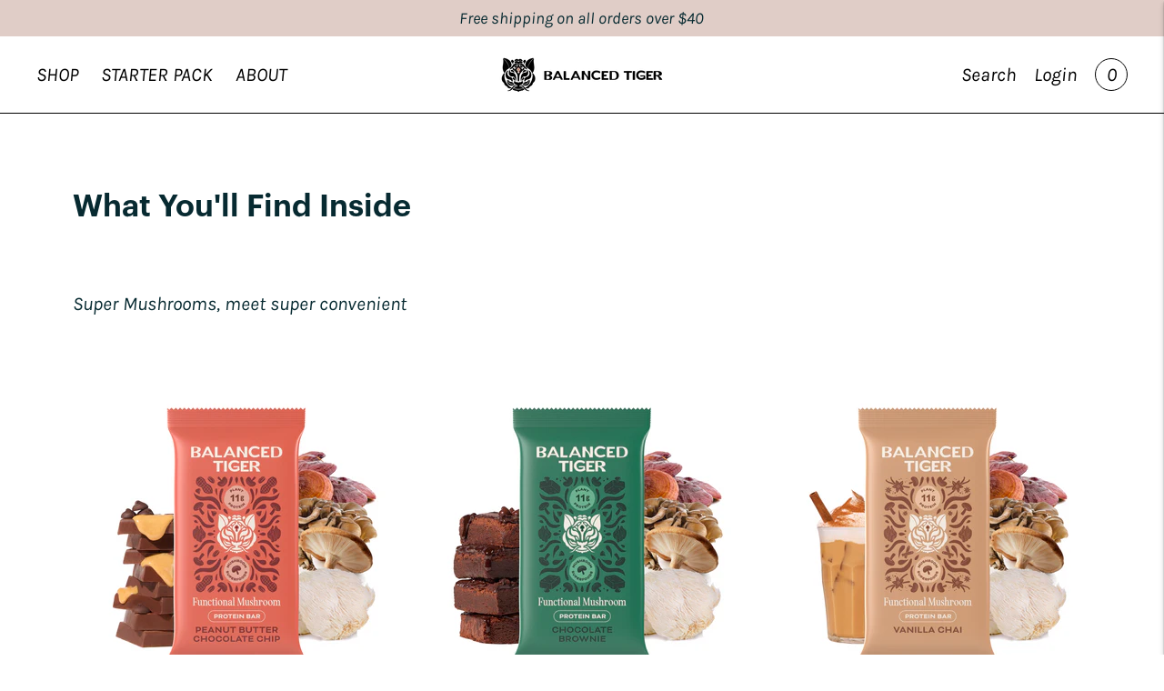

--- FILE ---
content_type: text/css
request_url: https://balancedtiger.com/cdn/shop/t/50/assets/custom.css?v=125395557467303514371766491024
body_size: 122
content:
.container-x{max-width:1068px;margin:0 auto}.container-xx{max-width:1259px;margin:0 auto}.ing-container{max-width:900px;margin:0 auto}@font-face{font-family:Karla;src:url(/cdn/shop/files/Karla.ttf?v=1764666775) format("truetype");font-weight:400;font-style:normal;font-display:swap}@font-face{font-family:DM Sans;src:url(/cdn/shop/files/DMSans-VariableFont_opsz_wght.ttf?v=1764670509) format("truetype");font-weight:400;font-style:normal;font-display:swap}[data-add-to-cart-text]{font-family:DM Sans;font-size:18px;line-height:150%;letter-spacing:2%;vertical-align:middle;text-transform:uppercase}.flosser-fam-main-heading{font-family:Karla;font-weight:700;line-height:120%;letter-spacing:-5%;text-align:center;text-transform:capitalize;font-size:42px;color:#000}.product__description.rte{font-family:Karla;font-weight:400;font-size:18px;line-height:120%;letter-spacing:0px}h1.product__title.type-heading-display{color:#303030;font-family:Karla;font-weight:700;font-size:48px;line-height:120%;letter-spacing:-2px}.faq-item.product-nutri{margin-top:30px}.faq-item.product-nutri .faq-title{color:#212121;font-family:Karla;font-weight:700;font-size:20px;line-height:140%}.product-nutri .faq-body{display:none}.product-nutri.active .faq-body{display:block;animation:fadeIn .3s ease;max-height:1000px}.product-nutri .faq-icon{transition:transform .3s ease}.product-nutri.active .faq-icon{transform:rotate(180deg)}.faq-item.product-nutri._mobile{display:none}@keyframes fadeIn{0%{opacity:0;transform:translateY(-5px)}to{opacity:1;transform:translateY(0)}}@media screen and (min-width: 1068px){.product__media{display:flex;flex-wrap:wrap}.product__media .media-wrapper:nth-child(1){width:100%}.product__media .media-wrapper:nth-child(2),.product__media .media-wrapper:nth-child(3){width:50%}}@media screen and (max-width: 1068px){.container-x{padding-inline:20px}.faq-item.product-nutri._mobile{display:block}.faq-item.product-nutri{display:none}.container-xx,.ing-container{padding-inline:16px}.flosser-fam-main-heading{font-size:32px}[data-add-to-cart-text]{font-size:14px}span.btn-current-price{font-size:10px}h1.product__title.type-heading-display{font-size:32px}}.product__media-container{position:relative;margin-inline:10px}.lightbox__image{display:flex!important;flex-direction:column!important;justify-content:center!important;align-items:center!important;width:100%!important;height:100vh!important;transform:none!important}.lightbox__image .image{padding-top:0!important;padding-bottom:0!important;height:auto!important;width:auto!important;max-width:100%!important;max-height:100vh!important;position:static!important;display:flex!important;justify-content:center!important;align-items:center!important}.lightbox__image img{max-width:95vw!important;max-height:90vh!important;width:auto!important;height:600px!important;object-fit:contain!important;margin:auto!important;position:static!important;transform:none!important;left:auto!important;top:auto!important}.lightbox__images .flickity-viewport{height:100vh!important}.flickity-slider{display:flex!important;align-items:center!important;height:100%!important}
/*# sourceMappingURL=/cdn/shop/t/50/assets/custom.css.map?v=125395557467303514371766491024 */


--- FILE ---
content_type: text/javascript
request_url: https://balancedtiger.com/cdn/shop/t/50/assets/custom.js?v=58955676320532364631766490766
body_size: -548
content:
document.addEventListener("DOMContentLoaded",function(){document.querySelectorAll(".product-nutri").forEach(function(item){const header=item.querySelector(".faq-header");header&&header.addEventListener("click",function(){item.classList.toggle("active")})})});
//# sourceMappingURL=/cdn/shop/t/50/assets/custom.js.map?v=58955676320532364631766490766


--- FILE ---
content_type: image/svg+xml
request_url: https://balancedtiger.com/cdn/shop/t/50/assets/Balanced-tiger-name-logo.svg?v=179760511558565628481766490503
body_size: 1890
content:
<?xml version="1.0" encoding="UTF-8"?><svg id="Layer_1" xmlns="http://www.w3.org/2000/svg" viewBox="0 0 491.84 38.64"><path d="M401.12,.17c-2.79,.35-5.9,1.36-8,2.61-2.79,1.65-6.14,5.31-7.86,8.6-1.13,2.18-1.47,3.71-1.56,7.14-.09,3.34,.05,4.56,.77,6.77,.86,2.66,2.49,5.1,5.08,7.61,3.27,3.17,8.02,5.16,13.52,5.65,3.59,.32,7.96-.19,11.09-1.29,3.21-1.13,7.33-3.21,7.77-3.93,.12-.19,.09-.91-.1-2.51-.15-1.24-.34-2.98-.43-3.88-.09-.91-.3-2.46-.47-3.46-.17-1-.31-2.03-.31-2.29,0-.92,.31-.89-9.77-.92-5.09-.01-9.37,.03-9.51,.1-.4,.2-.61,1-.61,2.28,0,1.03,.04,1.2,.41,1.57l.41,.41,7.21-.12,7.21-.12-.08,1.08c-.09,1.32-.48,2.1-1.49,3.05-1.91,1.79-5.47,2.95-9.04,2.95-1.49,0-4.64-.48-5.75-.87-.88-.31-2.04-1.22-3.48-2.72-1.43-1.49-2.12-2.69-2.96-5.2-.63-1.86-.66-2.02-.66-3.9,0-1.86,.02-2.04,.58-3.57,.85-2.35,1.43-3.34,2.63-4.46,2.72-2.54,6.22-3.75,10.21-3.5,3.93,.24,7.21,1.14,10.02,2.77,2.06,1.19,2.04,1.2,4-1.65,.89-1.3,1.61-2.45,1.61-2.57,0-.72-3.85-3.05-6.7-4.04-4.21-1.47-9.7-2.1-13.73-1.59h0Z"/><path d="M228.97,28.62c-2.81,1.63-6.09,2.53-10.02,2.77-.93,.06-1.83,.03-2.7-.07-.14-.02-.28-.04-.42-.05-1.78-.25-3.43-.83-4.91-1.72-.53-.43-1.11-.97-1.76-1.64-1.43-1.49-2.12-2.69-2.96-5.2-.56-1.66-.64-1.97-.66-3.36,0-.19,0-.36,.01-.51h-.02v-.03c0-1.86,.02-2.04,.58-3.57,.85-2.35,1.43-3.34,2.63-4.46,2.72-2.54,6.22-3.75,10.21-3.5,3.93,.24,7.21,1.14,10.02,2.77,2.06,1.19,2.04,1.2,4-1.65,.89-1.3,1.61-2.45,1.61-2.57,0-.72-3.85-3.05-6.7-4.04-4.21-1.47-9.7-2.1-13.73-1.59-2.79,.35-5.9,1.36-8,2.61-2.79,1.65-6.14,5.31-7.86,8.6-1.08,2.07-1.43,3.57-1.54,6.66h-.04c0,.38,0,.82,0,1.28-.03,1.71,.03,2.84,.24,3.93,.22,1.51,.61,2.63,1.33,4.01,.03,.06,.07,.12,.11,.18,.67,1.32,1.56,2.6,2.69,3.89,1.58,1.88,3.42,3.56,5.06,4.53,2.11,1.24,5.22,2.25,8,2.61,1.15,.15,2.42,.19,3.74,.15,.08,0,.16,0,.24,0v-.02c3.26-.11,6.81-.71,9.75-1.74,2.85-.99,6.71-3.32,6.7-4.04,0-.12-.72-1.27-1.61-2.57-1.95-2.85-1.93-2.84-4-1.65Z"/><path d="M371.77,2.33c-1.49,.07-1.89,.13-2.11,.36-.27,.27-.28,1.24-.32,17.76-.03,15.11,0,17.53,.19,17.83l.23,.35,4.12-.08c3.88-.07,4.13-.1,4.39-.39,.26-.29,.27-1.38,.27-17.84V2.81l-.36-.24c-.4-.26-3.3-.37-6.41-.24h0Z"/><path d="M2.2,2.09c-1.3,.14-1.89,.36-2.11,.77-.11,.21-.11,5.63,0,17.74l.16,17.44,.33,.27c.3,.25,1.1,.28,10.92,.31,5.83,.02,11.16,.02,11.85,0,1.67-.06,2.85-.37,4.56-1.21,2.87-1.41,4.65-3.88,4.87-6.75,.34-4.52-2.48-7.87-8.02-9.54-.78-.24-1.51-.46-1.64-.51-.13-.05,.19-.18,.7-.3,3.18-.71,5.26-1.65,6.56-2.95,.97-.97,1.88-2.65,2.13-3.95,.11-.58,.16-1.72,.13-2.82-.06-1.74-.09-1.91-.59-2.83-1.55-2.89-5.05-4.45-12.22-5.45-1.59-.22-3.34-.28-9.24-.31-4.01-.02-7.78,.01-8.38,.08h0Zm15.88,3.21c1.5,.4,2.12,.78,2.97,1.81,1.01,1.22,1.32,2.26,1.24,4.1-.05,1.13-.14,1.52-.57,2.38-.69,1.39-2.19,2.88-3.54,3.52-1.85,.88-4.95,1.51-7.75,1.6l-1.17,.03-.09-3.9c-.05-2.15-.1-5.22-.12-6.83l-.02-2.93,1.52-.04c3.77-.11,6.54-.02,7.55,.26h0Zm-2.88,17.02c1.5,.18,3.42,.75,4.31,1.27,.77,.46,1.98,1.64,2.51,2.47,.89,1.39,1.17,3.52,.68,5.17-.2,.67-.45,1.05-1.21,1.79-1.97,1.94-3.62,2.44-8.54,2.55-2.08,.05-3.41,.02-3.5-.07-.09-.09-.19-2.79-.24-6.75l-.09-6.6h2.33c1.28,0,2.97,.08,3.74,.17h0Z"/><path d="M276.69,2.03c-2.88,.04-3.09,.06-3.37,.37-.29,.32-.3,.94-.35,17.84l-.05,17.51,.68,.45,.68,.45h6.34c6.09,0,8.26-.1,14.03-.63,5.5-.51,10.43-2.82,12.76-5.99,1.15-1.56,2.39-4.09,3.05-6.22,.54-1.72,.59-2.07,.66-4.12,.16-5.18-.79-8.82-3.26-12.42-2.34-3.42-5.97-5.67-10.72-6.64-2.95-.61-8.41-.76-20.45-.59h0Zm17.46,4.02c1.83,.89,3.94,3.4,5.27,6.27,1.16,2.5,1.52,3.85,1.81,6.83,.36,3.71,.24,5.57-.48,7.81-.58,1.81-1.11,2.77-2.49,4.6-1.36,1.8-2.39,2.67-3.56,3-1.39,.39-4.79,.7-8.94,.82l-3.57,.1-.02-14.31c-.01-7.88-.04-14.56-.05-14.86-.02-.3,0-.61,.04-.68,.04-.07,2.55-.11,5.58-.08l5.5,.05,.92,.45h0Z"/><path d="M54.36,2.04l-2.11,.17-2.92,6.11c-10.8,22.63-13.76,28.92-13.76,29.25,0,.2,.15,.51,.33,.67,.3,.27,.65,.3,3.66,.34l3.33,.05,.4-.6c.22-.33,1.15-2.15,2.08-4.06l1.68-3.46,5.43,.04c2.99,.02,7.26,.09,9.51,.16l4.08,.12,1.63,3.38c.9,1.86,1.72,3.46,1.84,3.56,.14,.12,1.53,.22,3.91,.3,3.51,.11,3.71,.1,3.92-.18,.12-.16,.18-.44,.14-.61-.08-.33-15.95-33.12-16.65-34.41-.21-.39-.57-.8-.78-.9-.46-.21-2.8-.19-5.68,.05h0Zm5.86,16.67c1.96,4.07,3.54,7.44,3.51,7.46-.03,.03-3.31,0-7.29-.05l-7.24-.1,3.63-7.48c2-4.12,3.67-7.43,3.73-7.36,.06,.06,1.71,3.46,3.66,7.53h0Z"/><path d="M128.9,2.04l-2.11,.17-2.92,6.11c-10.8,22.63-13.76,28.92-13.76,29.25,0,.2,.15,.51,.33,.67,.3,.27,.65,.3,3.66,.34l3.33,.05,.4-.6c.22-.33,1.15-2.15,2.08-4.06l1.68-3.46,5.43,.04c2.99,.02,7.26,.09,9.51,.16l4.08,.12,1.63,3.38c.9,1.86,1.72,3.46,1.84,3.56,.14,.12,1.53,.22,3.91,.3,3.51,.11,3.71,.1,3.92-.18,.12-.16,.18-.44,.14-.61-.08-.33-15.95-33.12-16.65-34.41-.21-.39-.57-.8-.78-.9-.46-.21-2.8-.19-5.68,.05h0Zm5.86,16.67c1.96,4.07,3.54,7.44,3.51,7.46-.03,.03-3.31,0-7.29-.05l-7.24-.1,3.63-7.48c2-4.12,3.67-7.43,3.73-7.36,.06,.06,1.71,3.46,3.66,7.53h0Z"/><path d="M240.44,2.46c-.13,.05-.35,.19-.51,.32-.26,.22-.27,1.25-.27,17.4s.02,17.2,.27,17.7c.32,.63,.89,.85,1.84,.73,.34-.05,5.77-.09,12.05-.1,6.28,0,11.77-.07,12.2-.14,.45-.07,.86-.24,.99-.41,.16-.21,.21-.97,.21-2.91,0-2.55-.01-2.64-.35-2.85-.28-.17-1.61-.24-6.23-.34-3.23-.06-7.3-.1-9.04-.08l-3.16,.04,.08-3.19c.04-1.75,.11-3.56,.16-4.01l.08-.82h3.32c3.05,0,6.54-.19,7.2-.4,.15-.05,.33-.21,.42-.37,.24-.45,.39-4.91,.18-5.31-.35-.66-.61-.69-4.45-.51-2,.09-4.29,.19-5.1,.22l-1.46,.05,.1-3.85c.06-2.11,.14-4.08,.18-4.36l.08-.51h3.49c1.92,0,5.65,.07,8.28,.16,3.92,.13,4.87,.13,5.22-.04l.42-.2,.02-2.87c.02-2.18-.03-2.95-.19-3.17-.21-.29-.56-.3-13.01-.28-7.03,0-12.9,.05-13.03,.1h0Z"/><path d="M426.73,2.46c-.13,.05-.35,.19-.51,.32-.26,.22-.27,1.25-.27,17.4s.02,17.2,.27,17.7c.32,.63,.89,.85,1.84,.73,.34-.05,5.77-.09,12.05-.1,6.28,0,11.77-.07,12.2-.14,.45-.07,.86-.24,.99-.41,.16-.21,.21-.97,.21-2.91,0-2.55-.01-2.64-.35-2.85-.28-.17-1.61-.24-6.23-.34-3.23-.06-7.3-.1-9.04-.08l-3.16,.04,.08-3.19c.04-1.75,.11-3.56,.16-4.01l.08-.82h3.32c3.05,0,6.54-.19,7.2-.4,.15-.05,.33-.21,.42-.37,.24-.45,.39-4.91,.18-5.31-.35-.66-.61-.69-4.45-.51-2,.09-4.29,.19-5.1,.22l-1.46,.05,.1-3.85c.06-2.11,.14-4.08,.18-4.36l.08-.51h3.49c1.92,0,5.65,.07,8.28,.16,3.92,.13,4.87,.13,5.22-.04l.42-.2,.02-2.87c.02-2.18-.03-2.95-.19-3.17-.21-.29-.56-.3-13.01-.28-7.03,0-12.9,.05-13.03,.1h0Z"/><path d="M182.9,1.89l-.39,.2v2.98c.03,2.76,.2,18.43,.25,21.28,.05,2.71,.06,2.7-.8,.56-1.51-3.77-3.13-6.2-6.5-9.73-2.12-2.22-4.74-6.06-5.63-8.27-.67-1.66-1.18-3.88-1.18-5.2,0-1.71-.11-1.79-2.49-1.86-1-.03-3.46,0-5.47,.06-3.49,.1-3.66,.12-3.86,.45-.17,.28-.23,3.45-.33,17.88-.11,15.96-.09,17.56,.13,17.75,.31,.26,8.66,.27,8.97,.01,.14-.12,.17-1.39,.11-5.36-.08-5.47,.17-17.56,.39-18.32l.13-.45,.2,.44c.34,.75,1.09,1.63,3.47,4.06,3.94,4.02,6.04,6.93,7.9,10.93,.37,.8,.82,1.89,1,2.46,.33,.99,1.12,5.28,1.12,6.05,0,.24,.15,.47,.4,.63,.36,.23,.9,.25,5.6,.14,3.92-.09,5.28-.17,5.53-.32,.31-.19,.33-.38,.43-3.7,.06-1.93,.11-9.98,.11-17.91V2.23l-.33-.27c-.3-.25-.75-.27-4.35-.27-2.93,0-4.12,.06-4.41,.2h0Z"/><path d="M461.35,2.09c-3.95,.09-4.45,.13-4.7,.38-.27,.27-.28,1.16-.23,17.78l.05,17.49,.34,.28c.31,.26,.61,.27,4.34,.18,3.65-.09,4.03-.13,4.31-.41,.31-.3,.31-.47,.26-7.66l-.05-7.35h.56c1.68,0,4.32,.87,5.97,1.96,1.33,.88,3.76,3.26,4.38,4.29,1.13,1.88,2.2,5.03,2.6,7.64,.26,1.72,.21,1.71,5.4,1.87,2.33,.07,4.64,.12,5.14,.1,1.41-.06,2.15-.57,2.15-1.5,0-.49-2.31-4.17-3.81-6.06-1.66-2.1-3.98-4.52-5.49-5.73-1.19-.96-5.23-3.17-5.87-3.21-.52-.04,.74-.25,1.58-.27,1.21-.02,4.34-.45,5.61-.76,.56-.14,1.6-.52,2.32-.85,1.75-.81,3.54-2.55,4.08-3.97,.71-1.86,.6-5.2-.23-6.86-.61-1.22-1.67-2.64-2.55-3.44-1.82-1.64-5.84-3.13-10.04-3.73-1.43-.2-10.07-.29-16.08-.16h0Zm11.9,3.71c1.97,.51,3.33,1.5,4.48,3.26,1.02,1.57,1.34,2.6,1.32,4.26-.03,2.33-.71,3.47-2.68,4.44-1.98,.98-4.51,1.41-8.27,1.41h-2.38l-.07-6.7c-.04-3.68-.04-6.75,0-6.81,.03-.06,1.54-.12,3.36-.12,2.49,0,3.53,.06,4.25,.25h0Z"/><path d="M81.74,2.6c-.74,.33-.72-.18-.61,18.06,.06,9.46,.15,17.3,.2,17.44,.05,.13,.26,.31,.46,.38,.21,.08,5.39,.14,11.84,.15,10.7,0,11.48-.01,11.67-.27,.14-.19,.2-1.03,.22-2.7q.04-3.18-.36-3.5c-.3-.25-.9-.27-7.53-.27s-7.21-.03-7.28-.24c-.05-.13-.02-3.64,.06-7.79,.08-4.15,.1-10.5,.04-14.09-.1-6.17-.13-6.56-.41-6.84-.27-.27-.64-.31-4.13-.38-2.32-.05-3.97-.03-4.18,.07h0Z"/><path d="M332.2,2.34c-.13,.13-.19,1.03-.19,2.98,0,2.3,.04,2.86,.25,3.18l.25,.38h11.51l-.02,14.55c-.02,14.09,0,14.56,.28,14.88,.29,.32,.42,.33,4.51,.33h4.21l.23-.55c.19-.45,.23-1.87,.27-7.79,.02-3.98,.01-7.91-.02-8.73-.03-.82,0-3.97,.06-7.01,.12-5.42,.13-5.52,.45-5.59,.18-.04,2.58-.11,5.34-.16,5.14-.09,6.06-.19,6.34-.71,.21-.39,.2-5.26-.01-5.65-.16-.29-.51-.3-16.72-.3-12.67,0-16.61,.04-16.75,.19h0Z"/></svg>